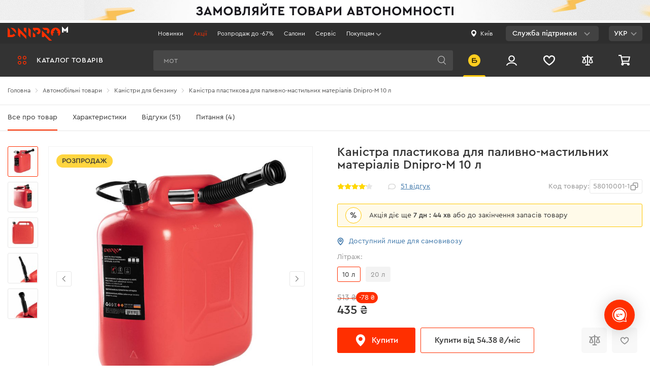

--- FILE ---
content_type: application/javascript; charset=utf8
request_url: https://dnipro-m.ua/js/utils/eSputnik-push.js?v=1765532710
body_size: 711
content:
(function () {
'use strict';

/**
 * Created by maksymsydorenko on 02.05.18.
 */
(function (i, s, o, g, r, a, m) {
  i["esSdk"] = r;
  i[r] = i[r] || function () {
    (i[r].q = i[r].q || []).push(arguments);
  }, a = s.createElement(o), m = s.getElementsByTagName(o)[0];a.async = 1;a.src = g;
  m.parentNode.insertBefore(a, m);
})(window, document, "script", "https://esputnik.com/scripts/v1/public/scripts?apiKey=eyJhbGciOiJSUzI1NiJ9.[base64].BgR_gdhbuOIUScB9JgLOtOULV7WREBIeTlgbeGfQ03I1vSZNgFQrBReKHj8Yrf8kmwdslwmg9U-NP37G9jDdAQ&domain=C3F657FA-C9B2-4E89-91B0-FB81C2DDC048", "es");
es("pushOn");

}());


--- FILE ---
content_type: image/svg+xml
request_url: https://dnipro-m.ua/img/svgo/product-page/bonus_icon.svg
body_size: 594
content:
<svg width="24" height="24" viewBox="0 0 24 24" fill="none" xmlns="http://www.w3.org/2000/svg">
<path d="M0 12C0 5.37258 5.37258 0 12 0C18.6274 0 24 5.37258 24 12C24 18.6274 18.6274 24 12 24C5.37258 24 0 18.6274 0 12Z" fill="#FFCE1F"/>
<path d="M7.5 16.5V7.5H14.9212V8.79546H9.04906V11.1H14.2557C15.2203 11.1 15.9997 11.35 16.5939 11.85C17.198 12.35 17.5 12.9955 17.5 13.7864C17.5 14.5864 17.198 15.2409 16.5939 15.75C15.9997 16.25 15.2203 16.5 14.2557 16.5H7.5ZM9.04906 15.2318H14.1973C14.7429 15.2318 15.1667 15.1045 15.4687 14.85C15.7804 14.5864 15.9363 14.2318 15.9363 13.7864C15.9363 13.3409 15.7804 12.9909 15.4687 12.7364C15.1667 12.4727 14.7429 12.3409 14.1973 12.3409H9.04906V15.2318Z" fill="black"/>
</svg>


--- FILE ---
content_type: image/svg+xml
request_url: https://static.dnipro-m.ua/cache/categories/322/menu_bg_322.svg
body_size: 2738
content:
<?xml version="1.0" encoding="utf-8"?>
<!DOCTYPE svg PUBLIC "-//W3C//DTD SVG 1.1//EN" "http://www.w3.org/Graphics/SVG/1.1/DTD/svg11.dtd">
<svg width="103" height="103" viewBox="0 0 103 103" fill="none" xmlns="http://www.w3.org/2000/svg">
<g clip-path="url(#clip0_1_1789)">
<path fill-rule="evenodd" clip-rule="evenodd" d="M21.0495 14.1964C28.5704 8.98145 38.5809 10.0842 44.805 16.3634L39.2755 20.1975C35.2295 16.8561 29.3086 16.4576 24.7817 19.5966C20.2547 22.7355 18.5425 28.4266 20.2403 33.3962L0.0883291 47.3693C1.3491 49.1936 2.76556 50.8843 4.3149 52.4267C9.4557 57.5446 16.0595 61.0301 23.2931 62.3456C32.7067 64.0576 42.416 61.9541 50.2848 56.4979C53.6869 54.139 56.6244 51.2369 59.0018 47.9404L72.6153 67.6411C73.9858 69.6241 73.4959 72.3432 71.5229 73.7238L58.9041 82.4736C56.9193 83.8371 54.206 83.3391 52.8356 81.3561L39.221 61.6568C36.8852 62.2939 34.4884 62.6948 32.0673 62.8517L47.4411 85.0966C49.7435 88.428 53.5617 90.0829 57.3246 89.7758L62.5109 97.28C65.9463 102.251 72.7565 103.489 77.722 100.046L77.7565 100.022C78.6623 100.526 79.8458 101.113 81.1933 101.607C84.1421 102.686 88.8421 103.652 92.8992 100.839L101.055 95.1028C101.055 95.1028 101.055 95.1027 99.1889 92.4026C97.3229 89.7025 97.3227 89.7026 97.3227 89.7026L89.1671 95.4387C87.8516 96.3508 85.905 96.3137 83.5648 95.4788C86.5737 91.7946 86.9271 86.425 84.0888 82.3182L78.9025 74.814C80.5143 71.3944 80.3121 67.2321 78.0097 63.9007L62.6359 41.6558L62.6343 41.6593C63.8362 38.9958 64.7206 36.175 65.2522 33.2517C65.2829 33.0829 65.3124 32.914 65.3406 32.745L84.523 19.4442L86.3891 22.1443L91.7836 18.4038L79.343 0.403179L73.9486 4.14363L75.8146 6.84373L63.9011 15.1045C63.5388 14.042 63.1266 12.9951 62.6652 11.9674C61.7694 9.97178 60.6882 8.04859 59.4275 6.22434L50.2623 12.5793C41.921 3.3388 27.8237 1.51116 17.3173 8.79618C6.81086 16.0812 3.55542 29.941 9.25339 41.0144L14.7108 37.2303C11.0346 29.1845 13.5285 19.4113 21.0495 14.1964ZM79.5468 12.2439L66.3085 21.4232L66.3966 24.0248L80.7909 14.044L79.5468 12.2439ZM67.9054 93.5396L63.5512 87.2394L74.3401 79.7585L78.6943 86.0587C80.0685 88.047 79.5723 90.7753 77.5861 92.1525L73.9898 94.6461C72.0036 96.0233 69.2796 95.5279 67.9054 93.5396ZM38.4663 39.3973C42.9932 36.2584 44.7055 30.5672 43.0076 25.5977L57.1583 15.7858C59.2099 20.912 59.8028 26.5566 58.7987 32.0781C57.3958 39.792 52.9908 46.6336 46.5527 51.0977C40.1145 55.5619 32.1706 57.2829 24.4685 55.8822C18.9555 54.8796 13.8896 52.3364 9.82185 48.6082L23.9725 38.7964C28.0185 42.1378 33.9393 42.5362 38.4663 39.3973ZM34.7341 33.9971C37.2169 32.2756 37.837 28.8653 36.1194 26.3799C34.4017 23.8945 30.9966 23.2753 28.5138 24.9968C26.0311 26.7183 25.4109 30.1286 27.1286 32.614C28.8463 35.0993 32.2514 35.7186 34.7341 33.9971Z" fill="#FF2F00"/>
</g>
<defs>
<clipPath id="clip0_1_1789">
<rect width="103" height="103" fill="white"/>
</clipPath>
</defs>
</svg>


--- FILE ---
content_type: image/svg+xml
request_url: https://static.dnipro-m.ua/cache/categories/457/menu_bg_457.svg
body_size: 1455
content:
<?xml version="1.0" encoding="utf-8"?>
<!DOCTYPE svg PUBLIC "-//W3C//DTD SVG 1.1//EN" "http://www.w3.org/Graphics/SVG/1.1/DTD/svg11.dtd">
<svg width="103" height="103" viewBox="0 0 103 103" fill="none" xmlns="http://www.w3.org/2000/svg">
<path d="M103 28.1196V23.5987C103 15.1975 96.1652 8.3623 87.7636 8.3623H53.6328H50.6231H39.5309C35.9673 8.3623 33.0031 10.9727 32.4472 14.3816H28.3403C23.8918 14.3816 20.2727 18.0009 20.2727 22.4492V22.8491H0V28.8684H20.2725V29.2685C20.2725 33.717 23.8918 37.3361 28.3401 37.3361H32.447C33.003 40.7449 35.9671 43.3553 39.5307 43.3553H57.6036L62.3255 55.2142H68.3379L73.1203 66.7516C73.1386 66.8027 73.1626 66.9041 73.0805 67.0244C72.987 67.1614 72.8667 67.1614 72.8212 67.1614H51.9624V94.6373H91.6406C97.58 94.6373 102.412 89.8053 102.412 83.8659V66.3718L92.0892 42.7303C98.3899 40.8622 103 35.019 103 28.1196ZM32.311 31.3174H28.3401C27.2107 31.3174 26.2918 30.3985 26.2918 29.2691V22.4498C26.2918 21.3204 27.2107 20.4014 28.3401 20.4014H32.311V31.3174ZM50.6231 37.3367H39.5309C38.8914 37.3367 38.3713 36.8167 38.3713 36.1773V15.5413C38.3713 14.9018 38.8914 14.382 39.5309 14.382H50.6231V37.3367ZM96.3923 83.8667C96.3923 86.487 94.2607 88.6186 91.6402 88.6186H57.9817V83.6145H96.3923V83.8667ZM96.9807 28.1196C96.9807 33.2018 92.8461 37.3365 87.7638 37.3365H83.1657L96.3925 67.6291V77.5952H57.9817V73.1817H72.8216C74.9158 73.1817 76.871 72.1491 78.0517 70.4198C79.2327 68.6907 79.4826 66.4939 78.7204 64.5438L67.4433 37.3367H56.6426V14.382H87.7638C92.8461 14.382 96.9807 18.5167 96.9807 23.5989V28.1196Z" fill="#FF2F00"/>
</svg>


--- FILE ---
content_type: image/svg+xml
request_url: https://dnipro-m.ua/img/svgo/product-page/only-in-store.svg
body_size: 748
content:
<svg width="13" height="15" viewBox="0 0 13 15" fill="none" xmlns="http://www.w3.org/2000/svg">
<path d="M6.49998 15C5.44764 14.1024 4.47222 13.1183 3.58391 12.0581C2.25085 10.4659 0.667847 8.09476 0.667847 5.83522C0.666666 3.47533 2.08776 1.34731 4.268 0.444167C6.44823 -0.458975 8.95786 0.0407856 10.6258 1.71024C11.7226 2.80219 12.337 4.28753 12.3321 5.83522C12.3321 8.09476 10.7491 10.4659 9.41604 12.0581C8.52774 13.1183 7.55232 14.1024 6.49998 15ZM6.49998 1.66942C4.20041 1.67217 2.33693 3.53565 2.33417 5.83522C2.33417 6.80669 2.77325 8.48884 4.86282 10.9892C5.37783 11.6041 5.92428 12.192 6.49998 12.7505C7.07573 12.1926 7.62245 11.6056 8.13797 10.9917C10.2267 8.48801 10.6658 6.80586 10.6658 5.83522C10.663 3.53565 8.79955 1.67217 6.49998 1.66942Z" fill="#3E77AA"/>
<circle cx="6.49998" cy="5.83216" r="1.85569" stroke="#3E77AA" stroke-width="1.59059"/>
</svg>


--- FILE ---
content_type: image/svg+xml
request_url: https://dnipro-m.ua/img/svgo/breadcrumb-arrow.svg
body_size: 95
content:
<svg width="9" height="9" fill="none" xmlns="http://www.w3.org/2000/svg"><path fill="#C4C4C4" d="M4.242 8.486l-.707-.707 4.243-4.243.707.707z"/><path fill="#C4C4C4" d="M3.535.707L4.242 0l4.243 4.243-.708.707z"/></svg>

--- FILE ---
content_type: image/svg+xml
request_url: https://dnipro-m.ua/img/svgo/header/hamburger2.svg
body_size: 147
content:
<svg width="22" height="22" viewBox="0 0 22 22" fill="none" xmlns="http://www.w3.org/2000/svg">
<rect y="10" width="22" height="2" rx="1" fill="#fff"/>
<rect y="4" width="22" height="2" rx="1" fill="#fff"/>
<rect y="16" width="22" height="2" rx="1" fill="#fff"/>
</svg>


--- FILE ---
content_type: image/svg+xml
request_url: https://dnipro-m.ua/img/svgo/header/logo-new.svg
body_size: 3576
content:
<svg width="106" height="25" viewBox="0 0 106 25" fill="none" xmlns="http://www.w3.org/2000/svg">
<path fill-rule="evenodd" clip-rule="evenodd" d="M6.72594 2.49609H5.38086L6.31494 3.47946L14.7591 12.0271L14.7964 11.838C14.8711 11.3842 14.8711 10.9304 14.8711 10.5521C14.8711 8.77447 14.1986 6.31608 12.7414 4.87886C11.0601 3.25253 9.15459 2.49609 6.72594 2.49609Z" fill="#FF2F00"/>
<path fill-rule="evenodd" clip-rule="evenodd" d="M10.6112 12.8214L10.5739 12.8592C9.71444 14.1452 8.03315 15.0151 6.4265 15.0151H4.10997V6.24046L0 2.08008V18.7973H6.53859C9.26611 18.7973 11.0595 18.1165 12.8156 16.4523C13.0772 16.2254 13.264 15.9228 13.4135 15.7337L13.4508 15.6959L10.6486 12.8592L10.6112 12.8214Z" fill="#FF2F00"/>
<path fill-rule="evenodd" clip-rule="evenodd" d="M44.3506 18.7967H48.4979V14.2959L44.3506 10.0977V18.7967Z" fill="#FF2F00"/>
<path fill-rule="evenodd" clip-rule="evenodd" d="M48.4232 2.49609H44.3506V5.10579L48.4979 9.30404V6.24045H50.2914C51.786 6.24045 52.4211 6.24045 52.9816 6.80777C53.5794 7.41292 53.6168 8.24499 53.6168 8.39631C53.6168 8.88793 53.5794 9.45529 53.0563 10.0226C52.4959 10.6278 51.5617 11.0438 50.5529 11.1573H50.4035L53.1684 13.956H53.2431C54.4387 13.7291 55.3355 13.3131 56.0454 12.6323C57.5773 11.1573 57.7641 9.60654 57.7641 8.24499C57.7641 7.82896 57.6893 5.67312 56.008 4.04679C54.364 2.49609 52.6453 2.49609 48.4232 2.49609Z" fill="#FF2F00"/>
<path fill-rule="evenodd" clip-rule="evenodd" d="M36.4287 15.5068L40.5761 19.705V6.24047L36.4287 2.08008V15.5068Z" fill="#FF2F00"/>
<path fill-rule="evenodd" clip-rule="evenodd" d="M84.1793 2.19336C82.6102 2.19336 81.0411 2.64722 79.6586 3.51712L79.584 3.55494L82.3863 6.39157L82.4236 6.42939H82.4609C83.0208 6.16464 83.5814 6.05117 84.1793 6.05117C86.5703 6.05117 88.5134 8.13137 88.5134 10.7032C88.5134 11.2327 88.4387 11.7244 88.2521 12.254V12.2918L91.241 15.3175L91.2783 15.3553L91.3156 15.3175C92.2122 13.9181 92.6981 12.3296 92.6981 10.7032C92.6608 5.97553 88.85 2.19336 84.1793 2.19336Z" fill="#FF2F00"/>
<path fill-rule="evenodd" clip-rule="evenodd" d="M85.8974 14.9386C85.3375 15.2034 84.7396 15.3169 84.179 15.3169C81.788 15.3169 79.8449 13.2366 79.8449 10.6648C79.8449 10.1731 79.9196 9.64359 80.1062 9.1141V9.07623L77.1173 6.05052L77.08 6.0127L77.0426 6.05052C76.1461 7.4499 75.6602 9.03844 75.6602 10.627C75.6602 15.279 79.4709 19.099 84.1416 19.099C85.7107 19.099 87.2798 18.6451 88.625 17.813L88.6996 17.7752L85.8974 14.9386Z" fill="#FF2F00"/>
<path fill-rule="evenodd" clip-rule="evenodd" d="M32.6552 2.45801H28.5078V7.48832L32.6552 11.6865V2.45801Z" fill="#FF2F00"/>
<path fill-rule="evenodd" clip-rule="evenodd" d="M32.6933 16.7542L22.1568 6.08847L18.1963 2.11719V15.5061L22.3436 19.7043V11.7239L32.6185 22.0114L32.7307 22.087L32.6933 16.7542Z" fill="#FF2F00"/>
<path fill-rule="evenodd" clip-rule="evenodd" d="M64.2651 6.20262H66.3948C67.8894 6.20262 68.4124 6.24044 68.8981 6.73213C69.4586 7.29945 69.4586 8.05587 69.4586 8.20719C69.4586 8.73668 69.3839 9.11492 68.8981 9.60654C68.7114 9.79566 68.4872 9.94698 68.1882 10.0604L68.0762 10.0982L70.8411 12.8971L70.8784 12.9349L70.9531 12.8971C71.3268 12.708 71.6631 12.481 71.962 12.1785C73.4191 10.779 73.6059 9.26617 73.6059 7.98021C73.6059 7.56418 73.5312 5.52183 71.9246 3.97114C70.3927 2.49609 68.7487 2.49609 64.7135 2.49609H60.6035L64.2651 6.20262Z" fill="#FF2F00"/>
<path fill-rule="evenodd" clip-rule="evenodd" d="M60.2666 7.18555V18.7968H64.227V16.1871L72.8954 24.9996H72.9328H77.8645L60.3413 7.26119L60.2666 7.18555Z" fill="#FF2F00"/>
<path fill-rule="evenodd" clip-rule="evenodd" d="M100.694 5.4085L95.3516 0V10.6657H98.3031V6.88355L100.657 9.2663L100.694 9.30417L103.086 6.92137V10.6657H106V0L100.694 5.4085Z" fill="#2E2E2E"/>
</svg>


--- FILE ---
content_type: image/svg+xml
request_url: https://dnipro-m.ua/img/svgo/product-card/in-store.svg
body_size: 1101
content:
<svg width="20" height="20" viewBox="0 0 20 20" fill="none" xmlns="http://www.w3.org/2000/svg">
<g clip-path="url(#clip0_5404_8199)">
<path fill-rule="evenodd" clip-rule="evenodd" d="M10.8152 19.7474C10.8152 19.7474 17.7552 13.9871 17.7552 7.76746C17.7552 3.4776 14.3179 0 10.0778 0C5.83775 0 2.40047 3.4776 2.40039 7.76746C2.40039 13.9871 9.34047 19.7474 9.34047 19.7474C9.74599 20.084 10.4096 20.084 10.8152 19.7474ZM10.0772 12.1983C12.3957 12.1983 14.2752 10.2979 14.2752 7.9536C14.2752 5.60931 12.3957 3.70889 10.0772 3.70889C7.75871 3.70889 5.8792 5.60931 5.8792 7.9536C5.8792 10.2979 7.75871 12.1983 10.0772 12.1983Z" fill="white"/>
<path d="M10.0938 3.0769C12.6427 3.07695 14.7089 5.14323 14.709 7.69214C14.709 10.2411 12.6427 12.3073 10.0938 12.3074C7.54474 12.3074 5.47852 10.2411 5.47852 7.69214C5.47861 5.14321 7.5448 3.0769 10.0938 3.0769ZM10.0938 4.61499C8.39447 4.61499 7.01669 5.99288 7.0166 7.69214C7.0166 9.39148 8.39441 10.7693 10.0938 10.7693C11.7931 10.7692 13.1709 9.39145 13.1709 7.69214C13.1708 5.9929 11.793 4.61503 10.0938 4.61499Z" fill="white"/>
</g>
<defs>
<clipPath id="clip0_5404_8199">
<rect width="15.3846" height="20" fill="white" transform="translate(2.40039)"/>
</clipPath>
</defs>
</svg>


--- FILE ---
content_type: application/javascript; charset=utf8
request_url: https://dnipro-m.ua/js/main.js?v=1765532710
body_size: 9780
content:
(function () {
'use strict';
$(document).ready(function () {
  setTimeout(() => {

    var textareaAutoResize = function textareaAutoResize($textarea, counterClass) {
      var hiddenDiv = arguments.length > 2 && arguments[2] !== undefined ? arguments[2] : $(".hiddenDiv").first();

      // Set font properties of hiddenDiv
      var fontFamily = $textarea.css("font-family");
      var fontSize = $textarea.css("font-size");
      var lineHeight = $textarea.css("line-height");
      var padding = $textarea.css("padding");

      if (fontSize) {
        hiddenDiv.css("font-size", fontSize);
      }
      if (fontFamily) {
        hiddenDiv.css("font-family", fontFamily);
      }
      if (lineHeight) {
        hiddenDiv.css("line-height", lineHeight);
      }
      if (padding) {
        hiddenDiv.css("padding", padding);
      }

      // Set original-height, if none
      if (!$textarea.data("original-height")) {
        $textarea.data("original-height", $textarea.height());
      }

      if ($textarea.attr("wrap") === "off") {
        hiddenDiv.css("overflow-wrap", "normal").css({ "white-space": "pre" });
      }

      hiddenDiv.text($textarea.val() + "\n");

      var content = hiddenDiv.html().replace(/\n/g, "<br>");

      hiddenDiv.html(content);

      // When textarea is hidden, width goes crazy.
      // Approximate with half of window size

      if ($textarea.is(":visible")) {
        hiddenDiv.css("width", $textarea.width());
      } else {
        hiddenDiv.css("width", $(window).width() / 2);
      }

      // Определяем количество переносов на новую строку в тексте
      var numberOfLineBreaks = ($textarea.val().match(/\n/g) || []).length;
      /**
       * Resize if the new height is greater than the
       * original height of the textarea
       */
      if ($textarea.data("original-height") <= hiddenDiv.height()) {
        $textarea.css("height", hiddenDiv.height());
      } else if ($textarea.val().length < $textarea.data("previous-length")) {
        /**
         * In case the new height is less than original height, it
         * means the textarea has less text than before
         * So we set the height to the original one
         */
        $textarea.css("height", $textarea.data("original-height"));
      }
      $textarea.data("previous-length", $textarea.val().length);

      if ($textarea.val().length + numberOfLineBreaks > $textarea.attr("maxlength")) {
        $textarea.val($textarea.val().substring(0, $textarea.attr("maxlength") - numberOfLineBreaks));
      }

      // set counter textarea length
      $textarea.parent().find("." + counterClass).text($textarea.val().length + numberOfLineBreaks);
    };

    var isAdaptiveMode = function isAdaptiveMode() {
      return !window.matchMedia("(min-width: 1025px)").matches;
    };

    /**
     * Created by maksymsydorenko on 2018-11-30.
     */
    var config = {
      rootMargin: "50px 0px",
      threshold: 0.01
    };

    var io = new IntersectionObserver(onIntersection, config);
    io.POLL_INTERVAL = 100;
    io.USE_MUTATION_OBSERVER = false;

    function onIntersection(entries) {
      entries.forEach(function (entry) {
        if (entry.intersectionRatio > 0) {
          io.unobserve(entry.target);
          preloadImage(entry.target);
        }
      });
    }

    function preloadImage(image) {
      var imageLink = $(image).data("src");
      $(image).attr("src", imageLink);

      var sources = $(image).siblings("source");
      if (sources.length) {
        $.each(sources, function (i, source) {
          var imageSrcsetLink = $(source).data("srcset");
          $(source).attr("srcset", imageSrcsetLink);
        });
      }
    }

    var _this = undefined;

    var $body = $("body");
    var $siteUp = $("#site-up");
    var categoriesNavLinkMain = $(".categories-nav__link--main");
    var hamburgerMenu = $(".header-mobile__hamburger");
    var catalogTrigger = $(".header-sidebar__trigger.mobile-action");
    var pageHeaderShim = $(".header-overlay");
    var mobileNavigationClose = $(".mobile-navigation__close");

    $body.on("input keyup keydown", "textarea", function () {
      textareaAutoResize($(this), "control-box__counter");
    });

    $("textarea").each(function () {
      var $textarea = $(this);
      $textarea.data("original-height", $textarea.height());
      $textarea.data("previous-length", $textarea.val().length);
    });

    $(window).on("scroll", $.throttle(10, function () {
      if ($(this).scrollTop() > 500 && !isAdaptiveMode()) {
        $siteUp.show();
      } else {
        $siteUp.hide();
      }
    }));

    $siteUp.on("click", function () {
      $("html, body").animate({
        "scrollTop": 0
      }, 800);
    });

    mobileNavigationClose.on("click", function (event) {
      event.preventDefault();
      toggleMobileMenu();
    });

    hamburgerMenu.on("click", function (event) {
      event.preventDefault();
      toggleMobileMenu();
    });

    catalogTrigger.on("click", function (event) {
      event.preventDefault();
      toggleMobileMenu(true);
    });

    pageHeaderShim.on("click", function (event) {
      event.preventDefault();
      toggleMobileMenu();
    });

    categoriesNavLinkMain.on("click", function (event) {
      event.preventDefault();
      if (isAdaptiveMode()) {
        if ($(this).hasClass("open")) {
          $(this).removeClass("open").siblings(".categories-nav__submenu").slideUp();
        } else {
          $(".categories-nav__link--main.open").removeClass("open").siblings(".categories-nav__submenu").slideUp();

          $(this).addClass("open").siblings(".categories-nav__submenu").slideDown();
        }
      }
    });

    var headerCatalogCloseTimer = null;
    var $headerCatalog = $(".header-catalog");
    var $catalogNavItem = $(".catalog-nav__item");
    var $catalogNavList = $(".page-header__main .catalog-nav__list");

    $catalogNavList.menuAim({
      activate: function activate(submenu) {
        $(submenu).addClass("open");
      }, // fired on row activation
      deactivate: function deactivate(submenu) {
        $(submenu).removeClass("open");
      } // fired on row deactivation

    });

    var showCatalog = function showCatalog(context, condition) {
      if (!isAdaptiveMode() && condition) {
        $(context).find(".catalog-nav").show();
        clearTimeout(headerCatalogCloseTimer);
        $(context).closest(".page-header").addClass("page-header--overlay");
      }
    };

    $headerCatalog.on("mouseenter", function () {
      showCatalog(this, !document.querySelector(".search-popup"));
    });

    $headerCatalog.on("click", function () {
      showCatalog(this, true);
    });

    $headerCatalog.on("mouseleave", function () {
      if (!isAdaptiveMode()) {
        headerCatalogCloseTimer = setTimeout(function () {
          $headerCatalog.find(".catalog-nav").hide();
          $headerCatalog.closest(".page-header").removeClass("page-header--overlay");
        }, 350);
      }
    });

    $(".mobile-navigation").on("click", ".header-catalog__title, .menu-nav__link", function (event) {
      var $this = $(this);
      var $next = $this.next();
      var haveDropdownMenu = $next.length;

      if (haveDropdownMenu) {
        $this.toggleClass("open");
        $next.toggle();
        event.preventDefault();

        $next.find(".catalog-nav__item.open").removeClass("open");
      }
    });

    $(".catalog-nav__link").on("click", function (evt) {
      evt.preventDefault();
    });

    $catalogNavItem.on("click", function () {
      $(this).siblings(".open").removeClass("open");
      $(this).toggleClass("open");
    });

    var toggleMobileMenu = function toggleMobileMenu() {
      var showCatalogNav = arguments.length > 0 && arguments[0] !== undefined ? arguments[0] : false;

      if (isAdaptiveMode()) {
        pageHeaderShim.css("background-image", "none");

        $(".hamburger-menu__icon").toggleClass("animate");
        $(".mobile-navigation").toggleClass("page-header--open");
        $body.toggleClass("open-menu");
        categoriesNavLinkMain.removeClass("open");
        $(".categories-nav__submenu").removeAttr("style");
        $headerCatalog.find(".open").removeClass("open");
        $headerCatalog.find(".catalog-nav").hide();

        if (showCatalogNav) {
          $headerCatalog.find(".catalog-nav").toggle();
          $headerCatalog.find(".header-catalog__title").toggleClass("open");
        }
      } else {
        $headerCatalog.find(".catalog-nav").toggle();
        $(_this).toggleClass("open");
        $headerCatalog.closest(".page-header").toggleClass("page-header--overlay");
      }
    };

    $(".language__link").on("click", function (event) {
      var url = $(this).data("lang");
      event.preventDefault();
      updateLanguage(url).promise().done(function (data) {
        if (data.result) {
          location.reload();
        }
      }).fail(function (error) {
        console.log(error);
      });
    });

    var updateLanguage = function updateLanguage(url) {

      return $.ajax({
        url: url,
        type: "GET",
        // data: ``,
        dataType: "json",
        cache: false,
        success: function success(json) {
          return json;
        },
        error: function error(xhr, ajaxOptions, thrownError) {
          // eslint-disable-next-line no-alert
          alert(thrownError + "\r\n" + xhr.statusText + "\r\n" + xhr.responseText);
        }
      });
    };

    var ioImages = document.querySelectorAll("img.io-load-image");

    ioImages.forEach(function (image) {
      io.observe(image);
    });

    // fallback для аватаров, если картинка не загрузилась
    $(".user-actions__icon img").on("error", function () {
      this.src = "/img/svgo/avatar-default.svg";
    });

  }, 0);
});

}());
